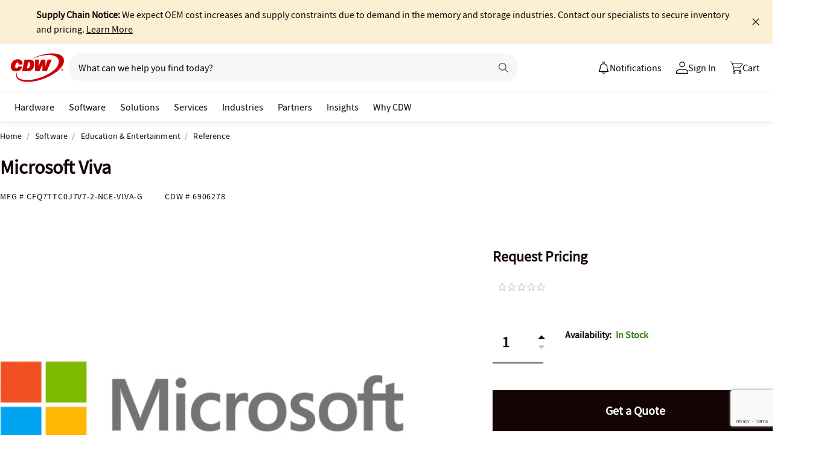

--- FILE ---
content_type: text/html; charset=utf-8
request_url: https://www.google.com/recaptcha/api2/anchor?ar=1&k=6LeU7D8kAAAAAMnsFMQpkrrKoq0hoONBvAKRVEMp&co=aHR0cHM6Ly93d3cuY2R3LmNvbTo0NDM.&hl=en&v=PoyoqOPhxBO7pBk68S4YbpHZ&size=invisible&anchor-ms=20000&execute-ms=30000&cb=mpajtcl0a3qv
body_size: 48722
content:
<!DOCTYPE HTML><html dir="ltr" lang="en"><head><meta http-equiv="Content-Type" content="text/html; charset=UTF-8">
<meta http-equiv="X-UA-Compatible" content="IE=edge">
<title>reCAPTCHA</title>
<style type="text/css">
/* cyrillic-ext */
@font-face {
  font-family: 'Roboto';
  font-style: normal;
  font-weight: 400;
  font-stretch: 100%;
  src: url(//fonts.gstatic.com/s/roboto/v48/KFO7CnqEu92Fr1ME7kSn66aGLdTylUAMa3GUBHMdazTgWw.woff2) format('woff2');
  unicode-range: U+0460-052F, U+1C80-1C8A, U+20B4, U+2DE0-2DFF, U+A640-A69F, U+FE2E-FE2F;
}
/* cyrillic */
@font-face {
  font-family: 'Roboto';
  font-style: normal;
  font-weight: 400;
  font-stretch: 100%;
  src: url(//fonts.gstatic.com/s/roboto/v48/KFO7CnqEu92Fr1ME7kSn66aGLdTylUAMa3iUBHMdazTgWw.woff2) format('woff2');
  unicode-range: U+0301, U+0400-045F, U+0490-0491, U+04B0-04B1, U+2116;
}
/* greek-ext */
@font-face {
  font-family: 'Roboto';
  font-style: normal;
  font-weight: 400;
  font-stretch: 100%;
  src: url(//fonts.gstatic.com/s/roboto/v48/KFO7CnqEu92Fr1ME7kSn66aGLdTylUAMa3CUBHMdazTgWw.woff2) format('woff2');
  unicode-range: U+1F00-1FFF;
}
/* greek */
@font-face {
  font-family: 'Roboto';
  font-style: normal;
  font-weight: 400;
  font-stretch: 100%;
  src: url(//fonts.gstatic.com/s/roboto/v48/KFO7CnqEu92Fr1ME7kSn66aGLdTylUAMa3-UBHMdazTgWw.woff2) format('woff2');
  unicode-range: U+0370-0377, U+037A-037F, U+0384-038A, U+038C, U+038E-03A1, U+03A3-03FF;
}
/* math */
@font-face {
  font-family: 'Roboto';
  font-style: normal;
  font-weight: 400;
  font-stretch: 100%;
  src: url(//fonts.gstatic.com/s/roboto/v48/KFO7CnqEu92Fr1ME7kSn66aGLdTylUAMawCUBHMdazTgWw.woff2) format('woff2');
  unicode-range: U+0302-0303, U+0305, U+0307-0308, U+0310, U+0312, U+0315, U+031A, U+0326-0327, U+032C, U+032F-0330, U+0332-0333, U+0338, U+033A, U+0346, U+034D, U+0391-03A1, U+03A3-03A9, U+03B1-03C9, U+03D1, U+03D5-03D6, U+03F0-03F1, U+03F4-03F5, U+2016-2017, U+2034-2038, U+203C, U+2040, U+2043, U+2047, U+2050, U+2057, U+205F, U+2070-2071, U+2074-208E, U+2090-209C, U+20D0-20DC, U+20E1, U+20E5-20EF, U+2100-2112, U+2114-2115, U+2117-2121, U+2123-214F, U+2190, U+2192, U+2194-21AE, U+21B0-21E5, U+21F1-21F2, U+21F4-2211, U+2213-2214, U+2216-22FF, U+2308-230B, U+2310, U+2319, U+231C-2321, U+2336-237A, U+237C, U+2395, U+239B-23B7, U+23D0, U+23DC-23E1, U+2474-2475, U+25AF, U+25B3, U+25B7, U+25BD, U+25C1, U+25CA, U+25CC, U+25FB, U+266D-266F, U+27C0-27FF, U+2900-2AFF, U+2B0E-2B11, U+2B30-2B4C, U+2BFE, U+3030, U+FF5B, U+FF5D, U+1D400-1D7FF, U+1EE00-1EEFF;
}
/* symbols */
@font-face {
  font-family: 'Roboto';
  font-style: normal;
  font-weight: 400;
  font-stretch: 100%;
  src: url(//fonts.gstatic.com/s/roboto/v48/KFO7CnqEu92Fr1ME7kSn66aGLdTylUAMaxKUBHMdazTgWw.woff2) format('woff2');
  unicode-range: U+0001-000C, U+000E-001F, U+007F-009F, U+20DD-20E0, U+20E2-20E4, U+2150-218F, U+2190, U+2192, U+2194-2199, U+21AF, U+21E6-21F0, U+21F3, U+2218-2219, U+2299, U+22C4-22C6, U+2300-243F, U+2440-244A, U+2460-24FF, U+25A0-27BF, U+2800-28FF, U+2921-2922, U+2981, U+29BF, U+29EB, U+2B00-2BFF, U+4DC0-4DFF, U+FFF9-FFFB, U+10140-1018E, U+10190-1019C, U+101A0, U+101D0-101FD, U+102E0-102FB, U+10E60-10E7E, U+1D2C0-1D2D3, U+1D2E0-1D37F, U+1F000-1F0FF, U+1F100-1F1AD, U+1F1E6-1F1FF, U+1F30D-1F30F, U+1F315, U+1F31C, U+1F31E, U+1F320-1F32C, U+1F336, U+1F378, U+1F37D, U+1F382, U+1F393-1F39F, U+1F3A7-1F3A8, U+1F3AC-1F3AF, U+1F3C2, U+1F3C4-1F3C6, U+1F3CA-1F3CE, U+1F3D4-1F3E0, U+1F3ED, U+1F3F1-1F3F3, U+1F3F5-1F3F7, U+1F408, U+1F415, U+1F41F, U+1F426, U+1F43F, U+1F441-1F442, U+1F444, U+1F446-1F449, U+1F44C-1F44E, U+1F453, U+1F46A, U+1F47D, U+1F4A3, U+1F4B0, U+1F4B3, U+1F4B9, U+1F4BB, U+1F4BF, U+1F4C8-1F4CB, U+1F4D6, U+1F4DA, U+1F4DF, U+1F4E3-1F4E6, U+1F4EA-1F4ED, U+1F4F7, U+1F4F9-1F4FB, U+1F4FD-1F4FE, U+1F503, U+1F507-1F50B, U+1F50D, U+1F512-1F513, U+1F53E-1F54A, U+1F54F-1F5FA, U+1F610, U+1F650-1F67F, U+1F687, U+1F68D, U+1F691, U+1F694, U+1F698, U+1F6AD, U+1F6B2, U+1F6B9-1F6BA, U+1F6BC, U+1F6C6-1F6CF, U+1F6D3-1F6D7, U+1F6E0-1F6EA, U+1F6F0-1F6F3, U+1F6F7-1F6FC, U+1F700-1F7FF, U+1F800-1F80B, U+1F810-1F847, U+1F850-1F859, U+1F860-1F887, U+1F890-1F8AD, U+1F8B0-1F8BB, U+1F8C0-1F8C1, U+1F900-1F90B, U+1F93B, U+1F946, U+1F984, U+1F996, U+1F9E9, U+1FA00-1FA6F, U+1FA70-1FA7C, U+1FA80-1FA89, U+1FA8F-1FAC6, U+1FACE-1FADC, U+1FADF-1FAE9, U+1FAF0-1FAF8, U+1FB00-1FBFF;
}
/* vietnamese */
@font-face {
  font-family: 'Roboto';
  font-style: normal;
  font-weight: 400;
  font-stretch: 100%;
  src: url(//fonts.gstatic.com/s/roboto/v48/KFO7CnqEu92Fr1ME7kSn66aGLdTylUAMa3OUBHMdazTgWw.woff2) format('woff2');
  unicode-range: U+0102-0103, U+0110-0111, U+0128-0129, U+0168-0169, U+01A0-01A1, U+01AF-01B0, U+0300-0301, U+0303-0304, U+0308-0309, U+0323, U+0329, U+1EA0-1EF9, U+20AB;
}
/* latin-ext */
@font-face {
  font-family: 'Roboto';
  font-style: normal;
  font-weight: 400;
  font-stretch: 100%;
  src: url(//fonts.gstatic.com/s/roboto/v48/KFO7CnqEu92Fr1ME7kSn66aGLdTylUAMa3KUBHMdazTgWw.woff2) format('woff2');
  unicode-range: U+0100-02BA, U+02BD-02C5, U+02C7-02CC, U+02CE-02D7, U+02DD-02FF, U+0304, U+0308, U+0329, U+1D00-1DBF, U+1E00-1E9F, U+1EF2-1EFF, U+2020, U+20A0-20AB, U+20AD-20C0, U+2113, U+2C60-2C7F, U+A720-A7FF;
}
/* latin */
@font-face {
  font-family: 'Roboto';
  font-style: normal;
  font-weight: 400;
  font-stretch: 100%;
  src: url(//fonts.gstatic.com/s/roboto/v48/KFO7CnqEu92Fr1ME7kSn66aGLdTylUAMa3yUBHMdazQ.woff2) format('woff2');
  unicode-range: U+0000-00FF, U+0131, U+0152-0153, U+02BB-02BC, U+02C6, U+02DA, U+02DC, U+0304, U+0308, U+0329, U+2000-206F, U+20AC, U+2122, U+2191, U+2193, U+2212, U+2215, U+FEFF, U+FFFD;
}
/* cyrillic-ext */
@font-face {
  font-family: 'Roboto';
  font-style: normal;
  font-weight: 500;
  font-stretch: 100%;
  src: url(//fonts.gstatic.com/s/roboto/v48/KFO7CnqEu92Fr1ME7kSn66aGLdTylUAMa3GUBHMdazTgWw.woff2) format('woff2');
  unicode-range: U+0460-052F, U+1C80-1C8A, U+20B4, U+2DE0-2DFF, U+A640-A69F, U+FE2E-FE2F;
}
/* cyrillic */
@font-face {
  font-family: 'Roboto';
  font-style: normal;
  font-weight: 500;
  font-stretch: 100%;
  src: url(//fonts.gstatic.com/s/roboto/v48/KFO7CnqEu92Fr1ME7kSn66aGLdTylUAMa3iUBHMdazTgWw.woff2) format('woff2');
  unicode-range: U+0301, U+0400-045F, U+0490-0491, U+04B0-04B1, U+2116;
}
/* greek-ext */
@font-face {
  font-family: 'Roboto';
  font-style: normal;
  font-weight: 500;
  font-stretch: 100%;
  src: url(//fonts.gstatic.com/s/roboto/v48/KFO7CnqEu92Fr1ME7kSn66aGLdTylUAMa3CUBHMdazTgWw.woff2) format('woff2');
  unicode-range: U+1F00-1FFF;
}
/* greek */
@font-face {
  font-family: 'Roboto';
  font-style: normal;
  font-weight: 500;
  font-stretch: 100%;
  src: url(//fonts.gstatic.com/s/roboto/v48/KFO7CnqEu92Fr1ME7kSn66aGLdTylUAMa3-UBHMdazTgWw.woff2) format('woff2');
  unicode-range: U+0370-0377, U+037A-037F, U+0384-038A, U+038C, U+038E-03A1, U+03A3-03FF;
}
/* math */
@font-face {
  font-family: 'Roboto';
  font-style: normal;
  font-weight: 500;
  font-stretch: 100%;
  src: url(//fonts.gstatic.com/s/roboto/v48/KFO7CnqEu92Fr1ME7kSn66aGLdTylUAMawCUBHMdazTgWw.woff2) format('woff2');
  unicode-range: U+0302-0303, U+0305, U+0307-0308, U+0310, U+0312, U+0315, U+031A, U+0326-0327, U+032C, U+032F-0330, U+0332-0333, U+0338, U+033A, U+0346, U+034D, U+0391-03A1, U+03A3-03A9, U+03B1-03C9, U+03D1, U+03D5-03D6, U+03F0-03F1, U+03F4-03F5, U+2016-2017, U+2034-2038, U+203C, U+2040, U+2043, U+2047, U+2050, U+2057, U+205F, U+2070-2071, U+2074-208E, U+2090-209C, U+20D0-20DC, U+20E1, U+20E5-20EF, U+2100-2112, U+2114-2115, U+2117-2121, U+2123-214F, U+2190, U+2192, U+2194-21AE, U+21B0-21E5, U+21F1-21F2, U+21F4-2211, U+2213-2214, U+2216-22FF, U+2308-230B, U+2310, U+2319, U+231C-2321, U+2336-237A, U+237C, U+2395, U+239B-23B7, U+23D0, U+23DC-23E1, U+2474-2475, U+25AF, U+25B3, U+25B7, U+25BD, U+25C1, U+25CA, U+25CC, U+25FB, U+266D-266F, U+27C0-27FF, U+2900-2AFF, U+2B0E-2B11, U+2B30-2B4C, U+2BFE, U+3030, U+FF5B, U+FF5D, U+1D400-1D7FF, U+1EE00-1EEFF;
}
/* symbols */
@font-face {
  font-family: 'Roboto';
  font-style: normal;
  font-weight: 500;
  font-stretch: 100%;
  src: url(//fonts.gstatic.com/s/roboto/v48/KFO7CnqEu92Fr1ME7kSn66aGLdTylUAMaxKUBHMdazTgWw.woff2) format('woff2');
  unicode-range: U+0001-000C, U+000E-001F, U+007F-009F, U+20DD-20E0, U+20E2-20E4, U+2150-218F, U+2190, U+2192, U+2194-2199, U+21AF, U+21E6-21F0, U+21F3, U+2218-2219, U+2299, U+22C4-22C6, U+2300-243F, U+2440-244A, U+2460-24FF, U+25A0-27BF, U+2800-28FF, U+2921-2922, U+2981, U+29BF, U+29EB, U+2B00-2BFF, U+4DC0-4DFF, U+FFF9-FFFB, U+10140-1018E, U+10190-1019C, U+101A0, U+101D0-101FD, U+102E0-102FB, U+10E60-10E7E, U+1D2C0-1D2D3, U+1D2E0-1D37F, U+1F000-1F0FF, U+1F100-1F1AD, U+1F1E6-1F1FF, U+1F30D-1F30F, U+1F315, U+1F31C, U+1F31E, U+1F320-1F32C, U+1F336, U+1F378, U+1F37D, U+1F382, U+1F393-1F39F, U+1F3A7-1F3A8, U+1F3AC-1F3AF, U+1F3C2, U+1F3C4-1F3C6, U+1F3CA-1F3CE, U+1F3D4-1F3E0, U+1F3ED, U+1F3F1-1F3F3, U+1F3F5-1F3F7, U+1F408, U+1F415, U+1F41F, U+1F426, U+1F43F, U+1F441-1F442, U+1F444, U+1F446-1F449, U+1F44C-1F44E, U+1F453, U+1F46A, U+1F47D, U+1F4A3, U+1F4B0, U+1F4B3, U+1F4B9, U+1F4BB, U+1F4BF, U+1F4C8-1F4CB, U+1F4D6, U+1F4DA, U+1F4DF, U+1F4E3-1F4E6, U+1F4EA-1F4ED, U+1F4F7, U+1F4F9-1F4FB, U+1F4FD-1F4FE, U+1F503, U+1F507-1F50B, U+1F50D, U+1F512-1F513, U+1F53E-1F54A, U+1F54F-1F5FA, U+1F610, U+1F650-1F67F, U+1F687, U+1F68D, U+1F691, U+1F694, U+1F698, U+1F6AD, U+1F6B2, U+1F6B9-1F6BA, U+1F6BC, U+1F6C6-1F6CF, U+1F6D3-1F6D7, U+1F6E0-1F6EA, U+1F6F0-1F6F3, U+1F6F7-1F6FC, U+1F700-1F7FF, U+1F800-1F80B, U+1F810-1F847, U+1F850-1F859, U+1F860-1F887, U+1F890-1F8AD, U+1F8B0-1F8BB, U+1F8C0-1F8C1, U+1F900-1F90B, U+1F93B, U+1F946, U+1F984, U+1F996, U+1F9E9, U+1FA00-1FA6F, U+1FA70-1FA7C, U+1FA80-1FA89, U+1FA8F-1FAC6, U+1FACE-1FADC, U+1FADF-1FAE9, U+1FAF0-1FAF8, U+1FB00-1FBFF;
}
/* vietnamese */
@font-face {
  font-family: 'Roboto';
  font-style: normal;
  font-weight: 500;
  font-stretch: 100%;
  src: url(//fonts.gstatic.com/s/roboto/v48/KFO7CnqEu92Fr1ME7kSn66aGLdTylUAMa3OUBHMdazTgWw.woff2) format('woff2');
  unicode-range: U+0102-0103, U+0110-0111, U+0128-0129, U+0168-0169, U+01A0-01A1, U+01AF-01B0, U+0300-0301, U+0303-0304, U+0308-0309, U+0323, U+0329, U+1EA0-1EF9, U+20AB;
}
/* latin-ext */
@font-face {
  font-family: 'Roboto';
  font-style: normal;
  font-weight: 500;
  font-stretch: 100%;
  src: url(//fonts.gstatic.com/s/roboto/v48/KFO7CnqEu92Fr1ME7kSn66aGLdTylUAMa3KUBHMdazTgWw.woff2) format('woff2');
  unicode-range: U+0100-02BA, U+02BD-02C5, U+02C7-02CC, U+02CE-02D7, U+02DD-02FF, U+0304, U+0308, U+0329, U+1D00-1DBF, U+1E00-1E9F, U+1EF2-1EFF, U+2020, U+20A0-20AB, U+20AD-20C0, U+2113, U+2C60-2C7F, U+A720-A7FF;
}
/* latin */
@font-face {
  font-family: 'Roboto';
  font-style: normal;
  font-weight: 500;
  font-stretch: 100%;
  src: url(//fonts.gstatic.com/s/roboto/v48/KFO7CnqEu92Fr1ME7kSn66aGLdTylUAMa3yUBHMdazQ.woff2) format('woff2');
  unicode-range: U+0000-00FF, U+0131, U+0152-0153, U+02BB-02BC, U+02C6, U+02DA, U+02DC, U+0304, U+0308, U+0329, U+2000-206F, U+20AC, U+2122, U+2191, U+2193, U+2212, U+2215, U+FEFF, U+FFFD;
}
/* cyrillic-ext */
@font-face {
  font-family: 'Roboto';
  font-style: normal;
  font-weight: 900;
  font-stretch: 100%;
  src: url(//fonts.gstatic.com/s/roboto/v48/KFO7CnqEu92Fr1ME7kSn66aGLdTylUAMa3GUBHMdazTgWw.woff2) format('woff2');
  unicode-range: U+0460-052F, U+1C80-1C8A, U+20B4, U+2DE0-2DFF, U+A640-A69F, U+FE2E-FE2F;
}
/* cyrillic */
@font-face {
  font-family: 'Roboto';
  font-style: normal;
  font-weight: 900;
  font-stretch: 100%;
  src: url(//fonts.gstatic.com/s/roboto/v48/KFO7CnqEu92Fr1ME7kSn66aGLdTylUAMa3iUBHMdazTgWw.woff2) format('woff2');
  unicode-range: U+0301, U+0400-045F, U+0490-0491, U+04B0-04B1, U+2116;
}
/* greek-ext */
@font-face {
  font-family: 'Roboto';
  font-style: normal;
  font-weight: 900;
  font-stretch: 100%;
  src: url(//fonts.gstatic.com/s/roboto/v48/KFO7CnqEu92Fr1ME7kSn66aGLdTylUAMa3CUBHMdazTgWw.woff2) format('woff2');
  unicode-range: U+1F00-1FFF;
}
/* greek */
@font-face {
  font-family: 'Roboto';
  font-style: normal;
  font-weight: 900;
  font-stretch: 100%;
  src: url(//fonts.gstatic.com/s/roboto/v48/KFO7CnqEu92Fr1ME7kSn66aGLdTylUAMa3-UBHMdazTgWw.woff2) format('woff2');
  unicode-range: U+0370-0377, U+037A-037F, U+0384-038A, U+038C, U+038E-03A1, U+03A3-03FF;
}
/* math */
@font-face {
  font-family: 'Roboto';
  font-style: normal;
  font-weight: 900;
  font-stretch: 100%;
  src: url(//fonts.gstatic.com/s/roboto/v48/KFO7CnqEu92Fr1ME7kSn66aGLdTylUAMawCUBHMdazTgWw.woff2) format('woff2');
  unicode-range: U+0302-0303, U+0305, U+0307-0308, U+0310, U+0312, U+0315, U+031A, U+0326-0327, U+032C, U+032F-0330, U+0332-0333, U+0338, U+033A, U+0346, U+034D, U+0391-03A1, U+03A3-03A9, U+03B1-03C9, U+03D1, U+03D5-03D6, U+03F0-03F1, U+03F4-03F5, U+2016-2017, U+2034-2038, U+203C, U+2040, U+2043, U+2047, U+2050, U+2057, U+205F, U+2070-2071, U+2074-208E, U+2090-209C, U+20D0-20DC, U+20E1, U+20E5-20EF, U+2100-2112, U+2114-2115, U+2117-2121, U+2123-214F, U+2190, U+2192, U+2194-21AE, U+21B0-21E5, U+21F1-21F2, U+21F4-2211, U+2213-2214, U+2216-22FF, U+2308-230B, U+2310, U+2319, U+231C-2321, U+2336-237A, U+237C, U+2395, U+239B-23B7, U+23D0, U+23DC-23E1, U+2474-2475, U+25AF, U+25B3, U+25B7, U+25BD, U+25C1, U+25CA, U+25CC, U+25FB, U+266D-266F, U+27C0-27FF, U+2900-2AFF, U+2B0E-2B11, U+2B30-2B4C, U+2BFE, U+3030, U+FF5B, U+FF5D, U+1D400-1D7FF, U+1EE00-1EEFF;
}
/* symbols */
@font-face {
  font-family: 'Roboto';
  font-style: normal;
  font-weight: 900;
  font-stretch: 100%;
  src: url(//fonts.gstatic.com/s/roboto/v48/KFO7CnqEu92Fr1ME7kSn66aGLdTylUAMaxKUBHMdazTgWw.woff2) format('woff2');
  unicode-range: U+0001-000C, U+000E-001F, U+007F-009F, U+20DD-20E0, U+20E2-20E4, U+2150-218F, U+2190, U+2192, U+2194-2199, U+21AF, U+21E6-21F0, U+21F3, U+2218-2219, U+2299, U+22C4-22C6, U+2300-243F, U+2440-244A, U+2460-24FF, U+25A0-27BF, U+2800-28FF, U+2921-2922, U+2981, U+29BF, U+29EB, U+2B00-2BFF, U+4DC0-4DFF, U+FFF9-FFFB, U+10140-1018E, U+10190-1019C, U+101A0, U+101D0-101FD, U+102E0-102FB, U+10E60-10E7E, U+1D2C0-1D2D3, U+1D2E0-1D37F, U+1F000-1F0FF, U+1F100-1F1AD, U+1F1E6-1F1FF, U+1F30D-1F30F, U+1F315, U+1F31C, U+1F31E, U+1F320-1F32C, U+1F336, U+1F378, U+1F37D, U+1F382, U+1F393-1F39F, U+1F3A7-1F3A8, U+1F3AC-1F3AF, U+1F3C2, U+1F3C4-1F3C6, U+1F3CA-1F3CE, U+1F3D4-1F3E0, U+1F3ED, U+1F3F1-1F3F3, U+1F3F5-1F3F7, U+1F408, U+1F415, U+1F41F, U+1F426, U+1F43F, U+1F441-1F442, U+1F444, U+1F446-1F449, U+1F44C-1F44E, U+1F453, U+1F46A, U+1F47D, U+1F4A3, U+1F4B0, U+1F4B3, U+1F4B9, U+1F4BB, U+1F4BF, U+1F4C8-1F4CB, U+1F4D6, U+1F4DA, U+1F4DF, U+1F4E3-1F4E6, U+1F4EA-1F4ED, U+1F4F7, U+1F4F9-1F4FB, U+1F4FD-1F4FE, U+1F503, U+1F507-1F50B, U+1F50D, U+1F512-1F513, U+1F53E-1F54A, U+1F54F-1F5FA, U+1F610, U+1F650-1F67F, U+1F687, U+1F68D, U+1F691, U+1F694, U+1F698, U+1F6AD, U+1F6B2, U+1F6B9-1F6BA, U+1F6BC, U+1F6C6-1F6CF, U+1F6D3-1F6D7, U+1F6E0-1F6EA, U+1F6F0-1F6F3, U+1F6F7-1F6FC, U+1F700-1F7FF, U+1F800-1F80B, U+1F810-1F847, U+1F850-1F859, U+1F860-1F887, U+1F890-1F8AD, U+1F8B0-1F8BB, U+1F8C0-1F8C1, U+1F900-1F90B, U+1F93B, U+1F946, U+1F984, U+1F996, U+1F9E9, U+1FA00-1FA6F, U+1FA70-1FA7C, U+1FA80-1FA89, U+1FA8F-1FAC6, U+1FACE-1FADC, U+1FADF-1FAE9, U+1FAF0-1FAF8, U+1FB00-1FBFF;
}
/* vietnamese */
@font-face {
  font-family: 'Roboto';
  font-style: normal;
  font-weight: 900;
  font-stretch: 100%;
  src: url(//fonts.gstatic.com/s/roboto/v48/KFO7CnqEu92Fr1ME7kSn66aGLdTylUAMa3OUBHMdazTgWw.woff2) format('woff2');
  unicode-range: U+0102-0103, U+0110-0111, U+0128-0129, U+0168-0169, U+01A0-01A1, U+01AF-01B0, U+0300-0301, U+0303-0304, U+0308-0309, U+0323, U+0329, U+1EA0-1EF9, U+20AB;
}
/* latin-ext */
@font-face {
  font-family: 'Roboto';
  font-style: normal;
  font-weight: 900;
  font-stretch: 100%;
  src: url(//fonts.gstatic.com/s/roboto/v48/KFO7CnqEu92Fr1ME7kSn66aGLdTylUAMa3KUBHMdazTgWw.woff2) format('woff2');
  unicode-range: U+0100-02BA, U+02BD-02C5, U+02C7-02CC, U+02CE-02D7, U+02DD-02FF, U+0304, U+0308, U+0329, U+1D00-1DBF, U+1E00-1E9F, U+1EF2-1EFF, U+2020, U+20A0-20AB, U+20AD-20C0, U+2113, U+2C60-2C7F, U+A720-A7FF;
}
/* latin */
@font-face {
  font-family: 'Roboto';
  font-style: normal;
  font-weight: 900;
  font-stretch: 100%;
  src: url(//fonts.gstatic.com/s/roboto/v48/KFO7CnqEu92Fr1ME7kSn66aGLdTylUAMa3yUBHMdazQ.woff2) format('woff2');
  unicode-range: U+0000-00FF, U+0131, U+0152-0153, U+02BB-02BC, U+02C6, U+02DA, U+02DC, U+0304, U+0308, U+0329, U+2000-206F, U+20AC, U+2122, U+2191, U+2193, U+2212, U+2215, U+FEFF, U+FFFD;
}

</style>
<link rel="stylesheet" type="text/css" href="https://www.gstatic.com/recaptcha/releases/PoyoqOPhxBO7pBk68S4YbpHZ/styles__ltr.css">
<script nonce="ik-slXgWN4yHpJ2H6JYIWQ" type="text/javascript">window['__recaptcha_api'] = 'https://www.google.com/recaptcha/api2/';</script>
<script type="text/javascript" src="https://www.gstatic.com/recaptcha/releases/PoyoqOPhxBO7pBk68S4YbpHZ/recaptcha__en.js" nonce="ik-slXgWN4yHpJ2H6JYIWQ">
      
    </script></head>
<body><div id="rc-anchor-alert" class="rc-anchor-alert"></div>
<input type="hidden" id="recaptcha-token" value="[base64]">
<script type="text/javascript" nonce="ik-slXgWN4yHpJ2H6JYIWQ">
      recaptcha.anchor.Main.init("[\x22ainput\x22,[\x22bgdata\x22,\x22\x22,\[base64]/[base64]/[base64]/[base64]/[base64]/UltsKytdPUU6KEU8MjA0OD9SW2wrK109RT4+NnwxOTI6KChFJjY0NTEyKT09NTUyOTYmJk0rMTxjLmxlbmd0aCYmKGMuY2hhckNvZGVBdChNKzEpJjY0NTEyKT09NTYzMjA/[base64]/[base64]/[base64]/[base64]/[base64]/[base64]/[base64]\x22,\[base64]\\u003d\\u003d\x22,\x22w5DDgCoFRkAtwo/DoMOqA8OKNUVADMOCwrzDgsKEw7J4w4zDp8KcKTPDkEpSYyMFasOQw6Z/woLDvlTDiMKYF8ORc8O5WFhywrxZeRpCQHFZwqc1w7LDqcKwO8KKwrXDtF/ChsOmAMOOw5tjw48dw4Ajclx+XD/DoDlXVsK0wr9aaCzDhMOgbF9Iw7l/[base64]/HcKGwrxSw5ZyE1LChcO0wpfCu8OuwqPDv8ObwqXDvkDCn8Klw7NSw7I6w5fDhlLCoxPCtDgAVcO4w5Rnw6bDlAjDrVHCtSMlFlLDjkrDpWoXw50MYV7CuMOGw6HDrMOxwphXHMOuGsOQP8OTbMK9wpU2w6QJEcObw4kVwp/DvkYCPsONUcOmB8KlAyfCsMK8ByXCq8KnwrDCr0TCqkkEQ8OgwpjCmzwSUDhvwqjCvsOowp4ow7A2wq3CkAAMw4/Dg8OPwqgSFH/DssKwLWhjDXDDrsKPw5Ucw5BnCcKEdkzCnEI0d8K7w7LDs0llMH0gw7bCmjV4wpUiwozCj3bDlGFfJ8KOXmLCnMKlwo8bfi/DiAPCsT50wr/[base64]/E8K/wozChTfCjjNaw58Jwo8EAkc5w5zCnFLCmWrDgMKtw6pqw5QYdsOjw6klwozClcKzNF/DmMOvQsKWHcKhw6DDlsOTw5PCjxzDlS0FBAnCkS9dP3nCt8Odw5QswpvDs8KFwo7Djy06wqgeCE7Dvz8owonDuzDDsHpjwrTDi0vDhgnCvcKtw7wLMsO2K8KVw6rDqMKMfV4Uw4LDv8OSOAsYfMOZdR3DjgYUw7/Dm1xCb8OjwopMHBPDk2Rnw5/DvMOVwpk5wrBUwqDDm8Ouwr5EAmHCqBJAwqp0w5DCjsOVaMK5w57DosKoBx1bw5woI8KaHhrDgGppf2zCpcK7Wn7Dm8Khw7LDqyFAwrLCmsORwqYWw7vCisOJw5fCicKTKsK6T3BYRMOMwo4VS1fClMO9wpnCjW3DuMOaw4PChcOQY2ZpSC/CjTvCnsKpMw7DoBXDoTPDnMKUw5xNwoBfw4nCscOlwrTCqMKZclrDpsKAw6tRKTk3wrQmJ8O2bMKjHsKqwrRLwr/[base64]/Cuxhmw43DrF0ZZcO2egoewr7DsQ3DkcKCw5/CtMOewrN3BMOpwpXCm8KELcOtwpo+wqDDqMKywqHCs8KoIzpmwohYRELDlkDCnF3CpAXDmW3Dn8OlRislw57CjSPChHsSNzvCp8OQI8OVwr/CnMKSFsOsw5nDvcOZw61LXGMYSUVvaQsfw7HDq8O2wovCqVIiUiUiwo3CgBI1AsO/[base64]/JsORW8KEw6wwWMKzLQMNRcO4NsKyw7DCusKZw60gcsKcCATCkcOdBx/CsMKYwovCkXrCrsOcN00dPsOzw7nDjjFLwpzCnMOESMK6woFESsO3F2DCo8K1wr3CribCnhxvwp8IQ2hTwozChSpkw4J6w77CpcKkw4vDv8OXOXMVwoFHwr9YNMKBaGPCliHCsCl4w7fChMKmDMKAclRgwolzwo/CiTk1RDMsKQ5TwrLCvMKiDMO8wpXCucKDBAQhABFJOmzDkzXDrsO7Zl/ChMOvPsK4a8OMw6M8w5Y/wqDCgntPDMOJwospfsOjw7LCtsO6K8OCWz3ChcKkBCjClsOOC8O8w7DDoH7CssOww5jDpWTCkyLCtH3DkRsRwqQEwokyZ8OvwpgYfDZTwojDpAzDt8OlS8K+OnbDicKcw5vCk084wo8yVcO9w5c3w7RmAsKBcsODwr9sC1YCFcO/w5dpXsK0w6LCiMOkVMKjJ8OGwrXCpk4BGzQkw65da0LDuAjDsklUwrrDgm5/UMOmw7TDncOdwp1/w7bCp0FyA8KnacKxwppVw6zDtsOVwojCrcKYw4vCkcKJQEDCuDspT8K3FXR6R8OtFsKbwo7Dv8OHRiLCnXbDkCLCmQxJwo1rw7AdOcKVwrXDo2YSOV17w4s7PiNjwqHCiFhxw50kw5hVwqd0BsOwY3E/w4jDo2zCq8Ovwp7ChMOwwqZJJArCqH4/[base64]/DjFLCrRpsw4/CjcOATTplEkkTwrwDw6nDsT4tw7tAKsOXwoQkwo9Pw4jCthRXw6duwrTDj0lTQMKkKcODLnXDimZfW8OgwrtiwpnChDZzwoFnwrwodMKcw6Npw5TDncKrwqEIQXHCnXHCgsO/LWDCtMOkOHXCl8OcwokTVX84JgVMw5YZZcKSFnxcE208MsOTb8Kbw40aYwnDvG4Uw60NwpIbw4PCnHPDu8OCfF0iKsKlEEd5JVXDmncxK8K0w4l+fMK+RxfCiXUPLQ7DkcORw5zDnMK0w6bDqHXDmsKyPEPCv8KOwqXDhcKsw7N/CEciw6Z/G8K/wqU+wrQwEsOFCxrCscOiw7XDnMO4w5bDoRt0wp0SJ8O0wq7DhCfDs8KqG8O8w4Eew5ghw4EAwopHXg3Di2olwpomScOfwp12BsKxP8KYKCIYw5jDqg7DgGDDmnfCinrCkWTCgUcuSHvCiHPDjBJDTsOlw5k+wqpfw5skwqltw7dbSsOALDLDqkZeI8K/w6t1TTR5w7RBPcKpw5Fgw7XCu8OmwoV3A8OWwoNaFcKbw73DqcKDw63CozNrwp7CoDE/B8KBBsKEb8Kfw6FAwpkKw4F/alnCiMOVDnXCqMKoLmACw4fDgmwDeyrCo8O3w6scw7APKRM1U8OrwrjCkk/DrcOMLMKvX8KBGcOfR3TCvsOMw6bDtwQNw4fDjcKtwqbDrxZ3wpDCl8O8wrJkw7F0w7vDmGcdKWTCicOTSsO6w5NEw7nDrhHCrl0ww591w6bCijjDjCZnVcO7EVLDo8KLJyXDpgIaD8OfwpHDg8KYYsK1NkU9w7tPAMK+w4HCh8KAw5/[base64]/DmGpbY8OgeMOOw6F/[base64]/DisKwwqvCm8Kmw6o0PRtWJ8OrwpEAwo5UfsOtLRkddcKED2DDvMKYD8KHwpXCvgPCl0ZLHVggwofCi3ZcQljCq8K2E3/DkcOZwolzO3XCvCbDncOjwokLw6zDt8OnfyzDrcOlw5NWWMKnwrDDl8KZNTgkUHzDo3MWwppPDMKkOsOAwqI3w4AhwrnCv8OWKcOiwqVywqrCq8O3wqAMw73Cs1bDssOzK15Xwq/CqFQeNMOgfsOlwqXDt8OEw53CrDTCusK1QDkZw6nDv0/CokfDn17DjsKJwq8FworCp8OpwoMTSitSQMOTEFMFwqbCnRJRQQhiAsOAAcOswrXDuHxuwqzDihA5w6/DvsOGw5gHwoTCkDfCtnDCrsO0EsOOE8KMw68PwppdwpPCpMOBe1BXfxDCscKiw7tCwo/CvwI1w6dkMcKdwrbDusKIHcK9wqrDpsKJw7Y/w7dfEVdDwq8VIAHCkVrDlsOzDnHCs2LDshNsDsOfwoLDvGgxwp/CssK/[base64]/wq4WcVF0wphgblnCpSvCox0sw4wgw4sQw51Ww7Ybw6TDvy1jbcOdw6nDtWVDw7HCl3bDj8K/IsKxw6/DrMOOwq3Ci8KVwrLDvlLClwtZw47CuxBGD8O8w5I/[base64]/DqsKpIzBMwocew65UwrvDhMOGC2EmQcOIw4XClC/[base64]/wpXCvcOLw5BIbx0+JzDDuXfDp1LDkFPDjU0Wb8OXM8OQF8ODa3Juw4QiAzfCkyHDgsO1b8Kiw4jCnXgSwoRhJsORP8K4wpgRfMKaY8KTNTpfw7R2VSECeMOTw5/DpzLCjDVxw57ChcKCesKbw73CmzTCjcKiIsOdFRZEKcKlWTl5wqUIwpgkw6lyw7MIw6tFfcOcwoxiw63Cm8O8wpk+w6nDkzIZb8KfXsOIKMK+w6/[base64]/Dh1JwwolDw5DDr8KcwqRoF8OewpU3cCLDi8O/w4dXAjHDoXIuw7zCk8OVwrTCmxvChybDicOdwq8Lw4oTYxgqw7HCkAjDvsKVwrcRw4HCl8OPG8Oxw65vw7tqwqTDmlnDoMOmNFfDp8OWw4fDt8ONWMKmw6E3wo0Ab2hnMxNZMGLDi25Qwqg7w47DrMK7w4TCvcOfcMKzwqsua8O9b8Kww53CtlI5AUbCm0LDlm/[base64]/Dm0HDtMKxw5nClyTDicO+wp3DuUfDscOLwonCncKLwrvCqn0vXcOUw4dZw7jCu8OYeDHCrcOWCnXDsBvDvUAswrHDpx3DsXLDk8KfHl/CkcK8w71uPMKwKBQ8OwHDoXQAwqxBVwbDg0zCucOFw6AqwqxLw75mLcOkwrV6EMKKwrAiVzMZw6DDsMK5JMOXcD4ZwohUa8K+wpxZPR5Ew7PDpsKnwoVtdUjDmcOARsOdw4bCq8Kfw4XCjw/[base64]/Y3nCoMOuwos9fFDDunc3w6DDhcKQX8K3FTPDhEs0w5gAwpQCHMO4YcOyw5zCkMOtwrlzHQZwbEbDgjbDignDisOiw5MJdMKBwrfCrFIPLibDtWLDmsOAw5zDlz5Dw7PCqcOaMMOGNUQjw4/Cs2MCwrh3T8ObwrTCnljCj8KrwrB3NcO3w5bClSTDgjPDhcKcdAdnwpgja2dbTcKvwrM1QhnCncOCw5k3w4/[base64]/DkcOYesKxB8OeIjvDusOvw4XCnMKbHRIaw7TDig0VDA/CqV/DgTohw63CoCLCqzh3VFLCkEk4wqPDmcOaw7jDiSwtw4/DusOCw4fCrSwRI8K1wqJLwpwxPsOAPCTChMO7JcOgKV3Ci8KDwpMIwolZKMKnwqrCszAHw6fDj8O7BQrCqTI9w6hQw4XDssOBw74YwoDCjRoow5wiw5s9f27ChMONV8O3NsOeO8KaccKQBWdiSF1GCVfCv8Olw7bCkWRMwrBMwqDDlMO/K8KUwqfCrSUfwpxif3vDhD/[base64]/DqSIfwq0xRFbDomkfw4QwFW/CssO9cTtwf2vDssOgUCbCozvDuAYkXQ8OwpjDuGDCnWNQwq3DuBw2wp0gwos3HsOMwoZnFmzDrMKDw7xeAgAubcOGw63DqzsuMznDpxfCqMOOwrkvw7/DoS3DusOIXcKVwpjCncOmwqNnw4dHwqLDicOEwrt7w6VqwqrCocORM8Oka8KPRlsfC8OPw5rCkcO6J8KtwpPCpkbDrsOTYlDDhsOcK3t/[base64]/woB2Thl1w77CgMK2czrDg8Kxw7DDu0Aowo0Aw6vDlwzCrcKiIMKzwo/ChMKqw7DCn3HDn8OCwrNBKU3Di8KZwoPDvgp9w6pPHzHDjAlWSsO/wpHDiGNEwrl/L1PCpMKBa2IjSCU6wo7Co8ORBhjCvAJ+wrADw7zCk8OZY8KwBcKyw5p+w65jDMK/wovCk8KlcC/CkE/DgRgxwqTCsTBPU8KTUCFYH0NMwqHChcKjek9eATnCksKHwrZLw7zDmcOrbMOZZsKqw5rCkiVGLnzDsicPwrkQw5zDlcOzeTVmwrnDg0h2w63CisOgCsOwbMKLRx14w7HDjRbCkFjCp2ZRV8KowrJZdzBJwqZSYAvDvg0SfMOVwqzCrgRuw43ChzLDn8OJwq/DtTTDvcK0NcKyw7TCoTXDh8OawpTCmVnCvCBVwps/[base64]/ChsKhwoRAw5BOwrsUwpTDmMKpT8O9c2nCkcOobhI+PmzDpHtwQ3bDt8KuUMOQw78vw68lwo94wpLCh8OOwpNgw4rCt8K9w5Vaw7XDrMOwwo4kJ8OfN8K6XMOaHH5RFxDDlcOPA8OlwpTDkMKxw5bDs2k8wpzDqEMBPALCr0nDnA3CocO/fk3CkcOOEFZBw77CnsKzwql8Y8KMw5oIw6Eewq8UFiYoS8KHwrVxwqTCpkfCocKyLwnDoB3DsMKfwoJhcEouEwDCusOvK8KYZsKWe8OYw58AwqPDpMKzNcO2wpMbFMKIOS3DgBdZwrLCkMKFw4cLw4HCjMKnwrkacMKOfcKYScK7bMO1CC7DgSJ2w5BAwr7Dii0iwr/DrMKmw73DkwUxD8Oaw4ESEU81w7E4w6t0KMOacMKMw4bDmD8beMKFBVzCgDkvw411HHzCv8KxwpAhwo/DoMOKJ3dWw7VHVTUvwrpfMMOcwp96esOLw5XClkJuwoPDpcO6w7k0Zgh8ZMOxVihAwq5uN8OXw7fClsKgw7U+wrvDr1ZowqRwwppmbAgmZMOxCnLDgi3Ch8O5w5APw4Rlw5hffHxBGcK+ACLCqMK+b8O1DGtoaSTDu0BewrzDr1xrBsKMw75qwrZJw58cwopGZWR/AsO2cMOHwpt4wqBkwqnDjsK1N8OOwpJiDktTUMKSw75lKhdlWTwnwrrDv8O/KcKoNcO7GB7CowLCncORJsKNN01awqvDtsOoZcOxwpQvOMKgLXTDqMOKw7bCo1zCkW5zw5rCj8O2w5EqclJyO8KmIwzCmhTClEM8wqLDjsOqw57DhS3DkRV1fDZyQMKwwpUiJ8OBw799wqF5K8OFwr/DtsOzw54twpPDghxpIEjCm8OAwp4CS8KPw6DDssK1w57CoAgZwrBuZAEFTikpw4B3wodvw4dZJcKzLMOmw73CvndPI8OVw6/CiMO/H2VHwp7Csn7CshHCrSnChcKNXSpYPMO0SsOgw655w5DCv2rCssOaw7zCvsOBw7M1IFlASsKUa2fCucK4HwB8wqYAw6vDtMKDwqHCj8OZwoDCoW5Qw4fCh8KXw4JxwoTDhAxWwrzDvcKgw4tOwrcNDsKbM8O0w7DDhGJQQAhXwpDDm8KxwoXDrw7Cp3HDmHfChj/CvwXCnFgKwqUTdBTCh8KjwpPCocKOwpU/Hx7CtcK0w67DvwN7IMKJwofCnSdGwqFUI0kywqwPCkzDrF4dw7UKLHxbwqnCmV8vwpB/D8KtX0bDpFvCvcOZw6DDmsKnUsK9w5EUwqDCvcORwplfLsOUwpjCu8KLI8KcUDHDtMOsKi/DmGxhHcKHwonCh8KfQsKldsOBwojCgxvCvCfDoCbDugvDgsKJbxESw65Ew5fDjsKENUnDiHfCvg8Ow4XDr8KjLcKYwoFEw5xeworCh8O0c8OrBm7CucK2w7TDgyrCiW7Dh8Ksw6hIKsOTURc9GsK1E8KmNMK1L2Y/GcKqwrABHGTCpMOZWcOow7M8wrE0T1Jkw6dvw43Dj8O6U8KqwoULw4/CrcO6wofDmxx5QcKUwqXCpg/DgMOjw4INwqdswo3Dl8O7w5/CjipGwrF5wr19w4jCpjrDsSZfF2sESsK6w6cvHMK9w5jDrz7DpMOIwqphWsOKb2DCt8KECBAibjpxwpVUwrEeXVrDrcK1SWPDlcKMInYjwol3B8O0wr/CgzjCrH3CrAbDlMKywrzCpcO8bsKeQWDDv1V1w4VPYcOuw6I0w6cKBsOaHg/Ds8KXZMKcw73DvcKDUkABV8OlwqTDmnZxwonCh2LCusOyPcOELQzDnRDDpCPCqMOpBX3DqFEVwqVVOmlqDcOhw6NZI8Klw57CsHXCqELDs8Krw5vDgTtrw4zDpgJmMcOmwpHDtz/CpQ9sw4DCvXQBwobClcKpTcOMTMKrw6HCq3B1bQzDgF1bwqZLZhvChQABw7DCrcKYcTgqwqpiw6klwqEPwqkDPsOwB8KWwotCw74XHkXCg18OAsOLwpLCnAgJwpYewqnDv8O+I8KBTMO/CExVwoMQwrbDnsKxdsKIeWB5fsOmJBfDmRfDj13DoMKMVMO6w4RyG8OWw47Dsl80wp7DtcOydMKPw43CogfDqQMFwpoIwoEPwpt9w6oVwrtUFcK/dsOTwqbDg8K8ecOzCR7DoxVxdsKzwqvDrMORw5ViUcO+I8OqwpDDisO7K2d3wrrCtm3DvsOEesOLwqrCpxLCqS51YMOGSSJTYMOfw5JOw5w0wq3CqMOOGnh6w47CoAXDv8O5Xg9/w6rChj3Cg8OWw6LDtUXCtAs8F1bDpSorLsK6woHCih/Di8K6BR7CmDZhAht1eMKhbGPCl8K/wrJ4woAqw4RLA8K4wpnDo8OuwrjDkmTCn1kdAcK8JMOhOFPCrcO1SggoYMOzcm9/GjTCjMOxwqnDt3vDvsOTw7UGw7Aawr1kwqJgTxLCrsKCJsKWO8KiAcKGbMKMwpEGw7R3Xz4zT2sQw7zDqk/[base64]/GlY7XcO0w71vQsO4w6XCisK/SsKlwoDCscOzPy95JHnDhcOfw6cwZzjDvRwrJSIDA8OxLTrCl8Oow59DZzlGMC3DuMKQU8KNR8Kxw4PDscO+PxfDqG7DtEYfw4fDmcKBdUHCo3UfTU/CgBs/w5gMKcOLPGnDrzPDtMK/VEQLS1zCogYIw4kye1odwq5bwrFnbkvDosOiwrTCl3gBVsKIPsOnZMOEfXs9ScKAC8KIwoUCw47CmT1OaxLDjSY+N8KAOiJGLxZ6QWgEWTTCkmHDs0fChSk8wr4sw457VsKrC0wFKcKzwqjCjMOTw5/CgFd4w64ATMKaUcO5YwPCqW1Gw5xwL1HDth/[base64]/Cr8KMWABfRF7CncK3d8O1wowBdsK5wqrCtGrDi8KPKcKeLTfDiFQ3wpnCgnzCix4pN8K1wqzDsyrDpcOXJsKfbVMYXsK3w4MoAnPDmSfCoXxgAMOfH8OKwpLDuj7DlcOgRCHDiTPCm08aUcKawqLCvC7CnFLCqAnDiwvDuH/[base64]/Ct8O8w6DCpjPCssOoSMK+RsKZfsOGXCENMsKpwpvCrGUHwo1LAlLDvUnDlBbCoMKpPyQ2wp7DksOCwqrDvcK7wrNow6pqw4wBw6Yzwq4zwq/DqMKhw4xPwplnb0vClcKNwpEcwqFlw4hcM8OMJcKiw6rCusKSw68eDnDDqMO8w73CmWPDmcKtw7PCjcKNwrc9VsOSacK3aMOffsKLwqgUbsOqKA1awoDDrC8fw79Hw5XDtRTDrcObfcOZCTLDtcKPw4LClQ5ZwqwZJx0rwpEXXMK9H8Obw5JyJ15/woB1BADCv344bsODWQMwfsOjw7TChyxwSMKafMKGSsOaCDjDlFbDmcO/w5zCicKuw7HCp8O+VcOewr8CV8KCw4YtwqbCqjYWwoRzw4PDszPDhAkENcOpAMOsfz9BwqAkf8ObP8K6fyp0VUPDpzjClWjCvy7DrcOBMcOXwpfDgSB8wowDWcKGF1fCpsOOw5pWXFV3w5kWw4VMTMO/[base64]/Cs8KcOcKuD8OSKgZ7w7VTVMO4TUcXwq3CqSHDtF18wolhNmPDosKZNXN6CgHDu8Oqw4MlLcKqw5LCiMOywpnCkEAeRFPDj8O/wrjDhAMqwrfCvcK0wqptwrvDuMKZwpLCvcKubR5owr/[base64]/[base64]/CiwxDw5vCrQDCm8Kqw5/CgEBrcVskw5PDjVXCgsKtw4tYw7xZw4jDmsKLwoZ9ZinCscKCwqYowrJowr3CkcK4w4bDh25Wbh9ww6h5EnA+QRzDpMKxwr4sSGpRZkkhwqXCr07DrHrDmzHCowPDrsK2QWg2w6nDp0dww7jClMOgLg/Dg8KNWMKUwox1ZsKsw6lXHB3Ds3zDvUbDkGJ3w6piw4R/XsKow74Swp5DKghbw6rCm23DjEQUw61nfGrCkMKSbg4mwrI1dcKFZ8OIwrjDncKSVEJkwrk/[base64]/MsOiw7goYMONw5fCmMKlPMKtTsO7wqAOw5zDv2LCr8K4fnI/ByvDn8KsCMKawovDvsKCNAPCtgHDjGVtw7XCk8O4w7chwobCuXjDnX3DmANnSGkcA8KwDsORUsK3wqE8wrMKChHCr1k2w5AsOX3DosK+wr9kdsO0wo8VTxhDwpxawoVpbcOQSy7DqlcqfMOpDCIHSsKbw6sKwp/DvcOPCCHDmgbDhj/[base64]/DpjPCsTwbwqg6aS3DtcKEPhzDjcKKMhjCgcKUUMKZCz/DscKsw53Cs3wRFsOQwpHCiwAxwol7wqXDkQEkwploRiUoQsOmwpYBw7M6w6toNFhIw6oVwptZU18SKsOmw4jDuXtmw6VLVzA4f2rDrsKPw7RVecO/[base64]/w5LClcKVw7dPHgjClMK8wozCsMOjSnPDnXcvwqDDoSsfw7XCiVDCu1lCR3p/UsOyAUFofHTDuUbCn8KjwrTCrcO+M1bCi2PClT8ZUwTCosOTw59bw7xDwpp1wqtoQCvCiHTDssKPWMOZJ8K+Ng43wrrCiE8lw7vCtUzCgMOLa8OMQxvDk8OZwqDDv8ORw6cxw7bDkcOuwpHCqi9nwrZrbkfCl8KXw5bCucKndglaIiAAwpQRYcKQwqhzIcOKwq/DpMO9wqXDjcKIw5pLwqzDmcO/w7tpwohewpbCvSMCT8KpaERqwqjDjMOjwpx9w6x1w5TDogYOb8K/MMOnMU4OU2t4AlcmUSXChRvCuSTCssKTwp8NwobDkcOxckcxVwV3wrl9JMOjwofDjMOUwotrWsKGw4dzcMOCwqcoTMORBHTCmsKbex3CpMOVMRgsLsOLw6BPLgZyDybCkMOxHm8LLWDCvk8ww5bCjgpVwrTCnh/DhAZvw4bCgsKmYxTChMO2RsK3w6x+RcK/wqFew6pswobCrsO1wqEEQjLDssOuC2sbwqfCrCtzI8ORMgXDmQsfRULDtsKpbV3CtcOjw65JwqPCjsK0KcKnWgnDhsOSDHJqIkVDd8OyEEUYw6ojDcO6w67CqW0/[base64]/XMKiFcO8wrZGwqjCjWXCuMOjO05IY8OAP8K/VnR0W2TCjMOfA8KUw6QzZsOEwqV5wqh6wolHXsKmwoTCkMO2wq48HMKLU8OxYQ/[base64]/Dr8KJH8K7OcKgfALDo2FDBT/DjEnCqRzDhzUcw61YHcKRw5NiI8OlQcKSGsOUwpRWAhjDmcKGw6Z9K8O6wrRCwovCtA19w4XCvzhIZl5SDh7Cr8Ojw6pzwr7Du8Odw6V5w4TDnU0hw7NVVsKvT8OodsKewrLCv8KGLDTCl18bwrZ1wr0KwrYaw5xHasKFworCqhAXTcO1Q3zCrsOTdXnCqnZAQl/DqzbDmkfDq8KVwoNlw7dVMBDCqw0XwqbDnMOCw6Jpf8KnYhbDo2PDgMO/[base64]/w5PCu8K5KcOQwq1EE8OnX8OKwpYTwp7Dg8OgwqLDpzXDpyLDlQzDsg7Ct8OFegzDn8KYw5hJR23Dni3CoUrDiTvDow4Ew6DClsKvKmY0wqQMw7LDv8Onwrs5KcKjccKKw4gpw5xIQMKywrvCtcOZw59CY8OMQRDCmSrDjcKZUGvCkzRgW8OVwpsgw5/ChcKKGRzCrj9hFMKKK8O+LwElw6ABNcO+HsOAZ8O5wqB1wqZfYcOtw69aLDZww5QoCsKGw54Uw6tOw6fCjWwxB8Oswq0Nw4s3w4PCjMO1wpDCssKrbsKxcDAQw4phScOWwqLCqwrCrMKJwrDCtMKgKC/DpxzCqMKKZ8OeYXcGK141w6zDhsObw5MDwoxow5Bgw41hfVQCAXEEw67ClWdSe8Oww7/CqsOiYCrDqsKiCkcqwqRfIsO8wrbDtMOTw6p/AGUxwq59cMKMC2XCmcOCw5Z1w5rDucOHPsKXGcOJaMOLJcKVw77DusO7wqPCny7CoMOJScOSwrk5CHrDvATDk8O/w6rCoMOZw4PChX/CgsOvwqEsE8KyYcKbYyIfw6xvw78bZlogBsOMRCbDuj3CnMOkSBPCrwDDlHgMScO+wrDDmsOaw45Mw5FPw5dxf8OlUMKcQcK/wowqfMKkwpYXEzHCqsK9LsK3wo7Ck8KGHMOVPynCklYXw7R+aBfCvAAFfsKqwqfDqU7DuBFecsOHSEvDjxnCnMORNsObworDt1gTMsOCFMKAw78kwrfDu3zDpzQ1w4/[base64]/[base64]/w4zCscKVPHbDqwHDm8KywrvCgMO0UghbMMOcBcOjwrQAw5cNC2BnLwoqw6/Ckn/CncK5IlbDon3CoWArYXrDo387AsKHY8OZLVXCuUnDjcK1wqR+wpgwBxrCvsK4w4oAImHCpgjCq3d4IcKtw5DDlQwdw7rCh8OVGFE5w5jCqsOeS0/[base64]/[base64]/[base64]/cyjCrMO9FRg/w5d9X8Onw4tFEsOjLsKCw4jDkC/DvMKLw4/CtR9RwqLDiwTCt8O/XcO1w4PCrBI6w55JGMKbw5JaUxbCvmFgMMOOwrPCssKPw5TDrFwpwr49BHbDlC3CqjfDgMOAfVhuw5zDnMKjwr3DpcK1wonCk8OFPxDCr8KJw5TCqUsHwpnDlk/Dv8OGJsKCwrTCo8O3fw/DqR7Cl8KsLcOrwpHCtn4lw7TCucOGwr5GXsKaQnLDsMKlR2VZw7jDhDB2T8OkwqV4UcOpw7MSwq5Kw5AcwpF6VsKlw5nDn8KzwprCg8O4DEfDiDvDm0/CgEhEwqLCtzc/OsKhw7NfTsO/NyAhAR5MK8O/[base64]/DtHteesKjd1zDqh7Cj8Ofwo1MfyvCncK3bCIGLRbDu8Okwpktw67DrsOhw7bCncKswqHCggfChkM/I2VTwrTCg8ODCgvDrcOBwqdDwrHDpcOrwoDDkcOsw5vCmcOlwrPDvsK/IMOScMKGw4zCsno+w57CtSUuVMO4JCMUNsOUw4B2wpRmw4XDksOZMWJawpQvTsO5w6hEw7bCgXbChmHCo35jwozDgmhfw798DUfCiwLDs8OSP8OlfW0KU8K9P8OoIEzDqzHCoMKIZQ3CrcOFwqPCqxoJWcK8RsOsw6w2UcO/w5nCkTkcw6jCicOGGh3DvQnCusKPw7jDsTHDlGw+DcOJLSjDq1bCjMO4w6MFfcKiZTQSZ8KfwrbCqjPDuMKaNsOsw6nDqsOdwr4rASrCjH3CoislwrgGw6zDrMKLw4vCg8Kcw67DpQhUSsKYQ2oTM0LCvFF7wpPDv0nDs3/CgcO6w7d1w58lb8KTdsKcasKaw5tfQQ7DtMKiw65VZsOkBC3CsMOywrXDpsONVhXCnQcwbsK5w43CnEDCuynCmmbDscK9NsK4w50mJ8OdVT8aLMKWwq/Dt8KFwp5vVXnDusOnw7DCuEDDvh3DiAQ9OMOka8O1wo7CvMODwrLDnQXDjcK3fcKMH0PDtcK6wooJQH3Cgw3DqcKJPTJJw4Nfw4lsw4hTw7bCkcKpTcOtw5bCocO4fzYkwoQ/w78EM8OxBH9+wo9YwqHCvcOQVS5jBcOxwp7CuMOBw7TCoBMWBsOKDcK3Xg9gTWbCiAsXw7PDt8OCwrbCg8Kcw5fDvsK1wqYuwqnDrBIPwqAjDB54R8Kkw6jChCLCgR/[base64]/CiWjChcOKw7fDgcOhwq3Cs8KjwrbCk8Ocw6vDl09KfnZEWcKlwpNQT2jCnA/DpwzCmsKnPcKNw48AWcKOIsKNb8KQRiNGD8OLAn1dHTjCpwTDlDxPLcOBw6bDkMOJw6k2M3XDk1AUwqrDgB/Ctw5Tw6TDusOaCTbDrWfCtsK4AjLDkW3CkcOTMMOda8K/w5PDgMKwwpQ0wrPCg8OKcSrCmxXCr0XCo2BJw4DDnGUrVXgiFMOXXsK2w4bCoMK5HMOAw48LG8O6wqPDvMOZw4nCjMKAwrvDsyfDhgrDq3p9Yg/DvT3CulTDvsO4LsK1TV8vMS/CgcOVM1bDt8Ouw6XDt8OgAzxrwpTDiwrDtMKHw7B7w6kVCcKJPMKDYMKrYx/Dkl7CmcOnO0Q/[base64]/Dpg7Ciik1w7fCn2bDgj3Co8O7I1APwrfCvD/DhCzCrsOwETIyYcKmw7xPJR7DksKpworCqMKUdMOjwrM6eAVkQzDChR/Cn8OkTsKhWkrCiUZMWcKWwotww4h5wqvCvsOswrXCm8KyB8OWThzDusKAwrnCmkMjwpc5TsK1w5ZhQcOdF2vDr3LCnjUCK8KVbn/[base64]/wpnDnFUww4/CmBLDhcOywqRaw5XDm8OKT1XDv8O0LQjCmmzCvcKJSyXCoMOzwojDqHBqw6tqw79Fb8KjFg5LPDgaw6ojwqbDugJlYcO2CMOXX8Klw7/DvsOxKQDCmsOaUsK6BMKzwpxMwrlZwrXDq8Kmw61Iw53Dj8KQwoIVw5zDg2PCv2Acw4Vpwolnw4LCkTFwVcOIw6/DjsOxH2YdbcOQw60iw5rDmmAmworDicOLwr/CmsK7wobCtsKOCsOhwoBzwoRnwoF4w67CuipKwpHDvhzDhhPDpx1Le8KCwoxCw5kWIsOCwovDi8OFUT3CunsgaArCj8OVKcKcwpfDlwDCkXwXecKnw7ptw69PByo8w5TDp8KQeMOYZMKNwoZrwpXDuXjDkMKOJC/CvSTCicO4w6dNAyDDkW8ewqMDw4EuM07DjsKsw7NvAF3CssKEagnDskNHwr7CoTDCh2PDuBkIwr3DuAnDjCN9SkRXw4TCtA/[base64]/[base64]/CpgfDssOLw6DDvsOTR33Cp8KTFC/CjnoSCsOGwqrCvsKJw4QRYnljaUPCs8Kzw5g6QMOfM0jDpMKHUF/Dq8OZw6FkUsKHEcOxdsKAecOMwrJ/wr3CqzMewqRHwqvChS5bwoTCnl4Zw6DDgilcTMO/wpJ/[base64]/CjMOwwrUxScODcB1hDMO6w6HCqMOBw5TCq1xTw4FEwpPCm349NzZPw7jCkjnChEoddiMhNAsgw4HDnQN2AAxWfsK9w6Uiwr7CtsOVRsOrwoZII8K4PcKOb3tBw6HDuRTDs8KiwpnCmS3Do1/DmRUveyEBTiIXCsKdwpZmw4xYAB4lwqTCpntjw5LCgX5DwpQFPmbDkFIjw6vCosKIw5V6PFfClWPDrcKtM8KDwqjDh2wRP8K7w7nDgsO6KS4Lwr/CrMOcY8KUwoTDiw7Djkx+dMKcwrvDtMONIcKAwrd5w7A+LX/ChcKEPjBiCVrCq2HDj8KVw7LCv8Onw4LCkcOpd8KXwoHCph/ChyzDhG8SwobDhMKPZsK5IsK+HhoDwptzwoQPcxnDoD9uw4rCpB/ChF12wonCni/DgUcHw7jDqkFdw7oBw6HCvzXCuj9sw6rDh38wIHhKIkfDjB94DcO8fAbChcO8TsKLwpplHMKxwpbCpMOEw7HDnjPCoG0CHhsLIVUiwrvCvDtLCy7DpEBywpbCvsOEw7tCGcOpwr3DnmYBXcKXFg7Dj2DCuWMbwqHCtsKYaixdw4/[base64]/Cs8KOw6bCuw/CjBnCpWDCimTCoxl+WMORJllVIcKRwq7DlR4Kw6PCv1bDmsKKJsKgMFvDkMKvwrjCuTzDrCkRw4vCiSEFTVRdwpENT8OoGcK9wrTCn2/CgC7Cm8OKS8KwN15JQjIsw6TDr8K9w4nCp15YTVfDt0MLH8KbTR50IUfDikDDkg0MwqtgwpUuZ8Otwp1rw44awrBha8OiYl8uPi3Dr03CoBMYWgYXVxzDg8Kaw5EuworDq8ODw4w0wofChcKNPi99wqTCnjDCoC9bS8KOIcKPwrDCm8OTwrXCisOedk/[base64]/Dg8KPworDtj3CkcO8bsK/w67CmMKrUcKMFcOzDXDDvMK0a0XDmsKsTsOIVnzDrcOYVMOaw7FRVMOew5zDrU4owpUYPGhBwobCvz7DlcOLwq/DlsKsSwFyw6PDs8OLwpHDvnTCuSp6woRyTMOSZ8OTwo7CosK9wrTCkAXCvcOgcMK1IMKLwq7DvlhLbVpbYcKUfMKoD8K1woHCrMKPw4wmw45Mw7fCiy8uwpvCkmfCkH/Cg2LCk0wdw5HDuMOWMcK+wo9AQzkfw4bCkcOUAA7CrUAVw5Asw5dkb8KHWHRzEcKOGzzDrTArwpg1wqHDnsKtfcKBMMOXwp9Xw5DDs8KZfcKLD8Koc8O7aRkOwrDDucOdAy7Cl3rDj8KIdE8FRhQbCADCgMKiP8OFw5hfKcKVw4MCN0TCvi/Cg1bCgC7Cq8OkDx/DnsKAQsOcw4N6bcKWDCvDq8KiEikZWsKCNXN2wpUxBcKubwjCicOvwojCu0BjA8K1ADAbw7BIw5TClsOpV8O6ZMO6wrsHw43DjcOGw4fDt0FGMcOcwqUdwqbDqHQCw7jDuD3CmcKUwoYCwrHDlVfDsCFpw7V0SMK1w6/CjlDDsMK3wofDs8Kdw5s7D8OowqUUOcKdaMKQZsKKwovDtQ14w4VJY2Y7OTsKEAnCgMKmNyXCscOtZMOzwqHChwzDmcOsaQInAsOuRjsTEMOFMi/DjDw/LMKTw7/CnsKZFGrDk0vDv8O9woDCr8KlVcKyw4nCgi/CpMKmwqdIwqQwGRLDkGwDw6ZUw4hbMG9YwoLCvcKTS8OaXlzDhncBwoXDsMOPw73DrkZaw4vDs8KFesK6aRRRSD7DpXUuYsKuw6fDnVQrcmwiRiXCt07Dr1opwpIELX3CmzbCoU5jPMO+w53CmG3DlsOibXBMw4dcf31mw4fDjsO8w4J/wp8Lw59BwrjDlTcKaRTConU9ScK1NcKlwqPDjjXCgS7CqQd8SMKGwoUqAyHCm8KHwrnCvQXDisOLw6fDmBpWBCnChRTDtsKCw6B8w4/DsiwywpTDrhYvwoLCnxc2CcKnVsK9GcKZwot2w6jDs8OfLl7DsxbClx7CkFvDlWzDgmLDqwHCmsO2PMK2GsOHFcObBwXCjEVLw63Cr24lZUghHV/CkHvCkkLCqcKVUx1kwpRsw6lEw5nDuMKGYR4awq/[base64]/ClEXDqcOvwoXDqMO3RcKFwqLDrMOJw5x+J8KhJMKxwrA7wrJrwpR6wq9wwovDj8Osw57DlRhnRsK/PMKqw71Ww4jChMK1w5wHeBpEwqbDiBZoRybCgX8iMsK2w6B7wr/CqQx7wo3DiQfDscOUwq3Dj8OIw7/[base64]/[base64]/w7rDs8Okw5U6X8ObRsOwwqYXwoDDiDbCssOTw7DDjsKgwrFPT8ODw7wfVsOwwrHDgsKgw4FBKMKXwrJqwoXCn3zCo8K3wpJkN8KfU0FKwpjCjsKgLcKlTmFpdsOuw58YdMK6XsOWw5owDmEQb8OxD8OLwpdzCsOEbsOow74Jw53DtTzDjcOow4LCpW/[base64]/DpcO8ZiHDlcKVEsOmIsKjPWDCgjzDs8Onw7jCjsONw5omwoLCpsOAw6vCksO5WnRGNMKzwo1sw7HCg1pQJGXCowk/F8OTw4bDjsOIw7AadMKaNMO+SMKYw6rCglpJI8Oyw4fDtn/Ds8OMWQAMwqbDqDIBB8OocGLCucK5woEVwrpFw5/[base64]/w6B+ScOXCcKDYDbCm8OLMlI4wrjCkcKsRcKeE2bDsSjCrcKTaMKYEsOUaMOnwpERwq/Dqm10w5gffMOmwpjDq8O0dwQewpXCisODXMKwcRB9w4IxcsKfwrQvIsKPbsKbwrVVw4nDt2dEfcOoIsKGMh3DgsONWMOUwrzCiQAMO0BEHxkZARAqw5nDujxYcMO/wpbDjMKXw7zCscOzbcK7w5zDtMO8w5bCqAp/[base64]/CgAM+w4B2EjhzCDh6woPDqcOVwr3CrsKEw7/[base64]\\u003d\x22],null,[\x22conf\x22,null,\x226LeU7D8kAAAAAMnsFMQpkrrKoq0hoONBvAKRVEMp\x22,0,null,null,null,1,[21,125,63,73,95,87,41,43,42,83,102,105,109,121],[1017145,333],0,null,null,null,null,0,null,0,null,700,1,null,0,\[base64]/76lBhnEnQkZnOKMAhnM8xEZ\x22,0,0,null,null,1,null,0,0,null,null,null,0],\x22https://www.cdw.com:443\x22,null,[3,1,1],null,null,null,1,3600,[\x22https://www.google.com/intl/en/policies/privacy/\x22,\x22https://www.google.com/intl/en/policies/terms/\x22],\x22lP7DfYcPjRc/AOlmvtZwEJuHgfeSOIwXtWZf/Os3fz4\\u003d\x22,1,0,null,1,1769231163916,0,1,[185,110,21,249,90],null,[113,246,52,35],\x22RC-9ZVIqPe-Mc6cDA\x22,null,null,null,null,null,\x220dAFcWeA5EOKgKCKB5T8dkYuMBhatQrGRd5pRsTD_SgympMzUxLISoFDty8lMVVXDa8v9rnAP0mh6c3PBcMX9fzKWqoF2EFhfaEA\x22,1769313963972]");
    </script></body></html>

--- FILE ---
content_type: application/x-javascript;charset=utf-8
request_url: https://smetrics.cdw.com/id?d_visid_ver=5.2.0&d_fieldgroup=A&mcorgid=6B61EE6A54FA17010A4C98A7%40AdobeOrg&mid=12594846479284947668960248203002199551&ts=1769227564410
body_size: -115
content:
{"mid":"12594846479284947668960248203002199551"}

--- FILE ---
content_type: text/javascript;charset=UTF-8
request_url: https://webobjects2.cdw.com/is/image/CDW/6906278_IS?req=set,json&handler=cbImageGallery1769227564213&callback=cbImageGallery1769227564213&_=1769227561234
body_size: -161
content:
/*jsonp*/cbImageGallery1769227564213({"set":{"pv":"1.0","type":"img_set","n":"CDW/6906278_IS","item":{"i":{"n":"CDW/6906278"},"s":{"n":"CDW/6906278"},"dx":"1870","dy":"690","iv":"9MvQt2"}}},"");

--- FILE ---
content_type: image/svg+xml
request_url: https://www.cdw.com/assets/1.0/dist/images/icons/new-star-filled.svg
body_size: -1655
content:
<svg width="16" height="16" fill="none" xmlns="http://www.w3.org/2000/svg"><path d="M15 6.273a.493.493 0 0 0-.46-.34l-4.548-.1L8.489 1.31c-.13-.41-.811-.41-.951 0L6.035 5.844l-4.547.1c-.21 0-.4.14-.46.34-.071.2 0 .419.16.549l3.645 2.906-1.332 4.614c-.06.21.02.43.19.55.17.12.411.12.581 0L8 12.176l3.726 2.727c.09.06.19.1.29.1.1 0 .2-.03.29-.09.18-.12.251-.34.19-.55L11.165 9.75l3.646-2.906c.17-.13.23-.35.16-.55l.03-.02z" fill="#150404"/></svg>

--- FILE ---
content_type: text/javascript; charset=UTF-8
request_url: https://cdw.needle.com/pload?v=10126B&cid=1769227567793&cids=2&ts=1769227567812&pcount=24&pdata=title%3DMicrosoft%2520Viva%2520-%2520CFQ7TTC0J7V7-2-NCE-VIVA-G%2520-%2520Reference%2520-%2520CDW.com%26url%3Dhttps%253A%252F%252Fwww.cdw.com%252Fproduct%252Fmicrosoft-viva%252F6906278%26wn%3D567812%26ls%3D1%26ExternalNetwork%3Dtrue%26productId%3D6906278%26categoryId%3DSoftware%257CEducation%2520%2526%2520Entertainment%257CReference%26productPrice%3D0%26inviteContext%3DSoftware%26setBrand%3DMicrosoft%26PersistentId%3D%26CustomerSeq%3D%26EAccountUserEmailAddressSeq%3D%26ContactSeq%3D%26CustomerType%3D%26EAccountUserSeq%3D%26RecentOrderFlag%3D%26MSEnrolled%3D%26BrandDescription%3D%26MembershipPrintingSolution%3D%26MembershipShippingQualifier%3D%26MarketingEntitySegmentLevel3Description%3D%26MarketingEntitySegmentLevel2Description%3D%26lz%3DNA
body_size: 99
content:
Needle.setCookie('needleopt','Saant0-bots',3600);Needle.np="N190d1769227567793000110081d29052f81d29052f00000000000000000000000000000000";Needle.setCookie("needlepin",Needle.np,15552000);